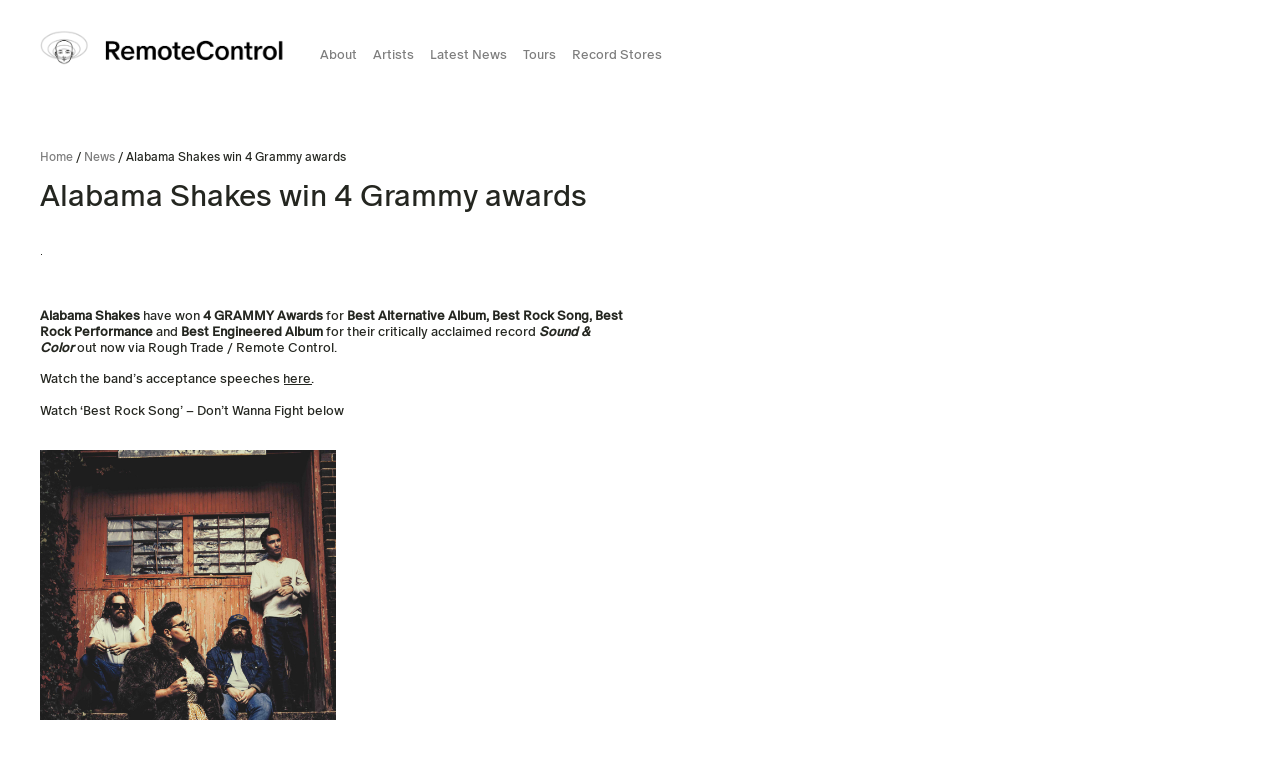

--- FILE ---
content_type: text/html; charset=UTF-8
request_url: https://remotecontrolrecords.com.au/alabama-shakes-win-4-grammy-awards/
body_size: 13664
content:
<!DOCTYPE html PUBLIC "-//W3C//DTD XHTML 1.0 Strict//EN" "http://www.w3.org/TR/xhtml1/DTD/xhtml1-strict.dtd">
<html xmlns="http://www.w3.org/1999/xhtml" lang="en-AU">
<head profile="http://gmpg.org/xfn/11"><style>img.lazy{min-height:1px}</style><link href="https://remotecontrolrecords.com.au/wp-content/plugins/w3-total-cache/pub/js/lazyload.min.js?x16607" as="script">
	<meta http-equiv="Content-Type" content="text/html; charset=UTF-8"/>
<script type="text/javascript">
/* <![CDATA[ */
var gform;gform||(document.addEventListener("gform_main_scripts_loaded",function(){gform.scriptsLoaded=!0}),document.addEventListener("gform/theme/scripts_loaded",function(){gform.themeScriptsLoaded=!0}),window.addEventListener("DOMContentLoaded",function(){gform.domLoaded=!0}),gform={domLoaded:!1,scriptsLoaded:!1,themeScriptsLoaded:!1,isFormEditor:()=>"function"==typeof InitializeEditor,callIfLoaded:function(o){return!(!gform.domLoaded||!gform.scriptsLoaded||!gform.themeScriptsLoaded&&!gform.isFormEditor()||(gform.isFormEditor()&&console.warn("The use of gform.initializeOnLoaded() is deprecated in the form editor context and will be removed in Gravity Forms 3.1."),o(),0))},initializeOnLoaded:function(o){gform.callIfLoaded(o)||(document.addEventListener("gform_main_scripts_loaded",()=>{gform.scriptsLoaded=!0,gform.callIfLoaded(o)}),document.addEventListener("gform/theme/scripts_loaded",()=>{gform.themeScriptsLoaded=!0,gform.callIfLoaded(o)}),window.addEventListener("DOMContentLoaded",()=>{gform.domLoaded=!0,gform.callIfLoaded(o)}))},hooks:{action:{},filter:{}},addAction:function(o,r,e,t){gform.addHook("action",o,r,e,t)},addFilter:function(o,r,e,t){gform.addHook("filter",o,r,e,t)},doAction:function(o){gform.doHook("action",o,arguments)},applyFilters:function(o){return gform.doHook("filter",o,arguments)},removeAction:function(o,r){gform.removeHook("action",o,r)},removeFilter:function(o,r,e){gform.removeHook("filter",o,r,e)},addHook:function(o,r,e,t,n){null==gform.hooks[o][r]&&(gform.hooks[o][r]=[]);var d=gform.hooks[o][r];null==n&&(n=r+"_"+d.length),gform.hooks[o][r].push({tag:n,callable:e,priority:t=null==t?10:t})},doHook:function(r,o,e){var t;if(e=Array.prototype.slice.call(e,1),null!=gform.hooks[r][o]&&((o=gform.hooks[r][o]).sort(function(o,r){return o.priority-r.priority}),o.forEach(function(o){"function"!=typeof(t=o.callable)&&(t=window[t]),"action"==r?t.apply(null,e):e[0]=t.apply(null,e)})),"filter"==r)return e[0]},removeHook:function(o,r,t,n){var e;null!=gform.hooks[o][r]&&(e=(e=gform.hooks[o][r]).filter(function(o,r,e){return!!(null!=n&&n!=o.tag||null!=t&&t!=o.priority)}),gform.hooks[o][r]=e)}});
/* ]]> */
</script>

	<meta name="viewport" content="width=device-width, initial-scale=1" />

	<title>Remote Control Records | Independent record label based in Australia | Alabama Shakes win 4 Grammy awards</title>

	<meta property="og:site_name" content="Remote Control Records | Independent record label based in Australia"/>
	<meta property="og:title" content="Remote Control Records | Independent record label based in Australia" />
	<meta name="description" content="Remote Control Records | Independent record label based in Australia"/>
	<meta property="og:description" content="Remote Control Records | Independent record label based in Australia"/>
	
	<meta name='robots' content='max-image-preview:large' />
	<style>img:is([sizes="auto" i], [sizes^="auto," i]) { contain-intrinsic-size: 3000px 1500px }</style>
	<link rel='dns-prefetch' href='//cdnjs.cloudflare.com' />
<link rel='dns-prefetch' href='//www.googletagmanager.com' />
<link rel="alternate" type="application/rss+xml" title="Remote Control Records &raquo; Alabama Shakes win 4 Grammy awards Comments Feed" href="https://remotecontrolrecords.com.au/alabama-shakes-win-4-grammy-awards/feed/" />
<script type="text/javascript">
/* <![CDATA[ */
window._wpemojiSettings = {"baseUrl":"https:\/\/s.w.org\/images\/core\/emoji\/16.0.1\/72x72\/","ext":".png","svgUrl":"https:\/\/s.w.org\/images\/core\/emoji\/16.0.1\/svg\/","svgExt":".svg","source":{"concatemoji":"https:\/\/remotecontrolrecords.com.au\/wp-includes\/js\/wp-emoji-release.min.js?ver=6.8.3"}};
/*! This file is auto-generated */
!function(s,n){var o,i,e;function c(e){try{var t={supportTests:e,timestamp:(new Date).valueOf()};sessionStorage.setItem(o,JSON.stringify(t))}catch(e){}}function p(e,t,n){e.clearRect(0,0,e.canvas.width,e.canvas.height),e.fillText(t,0,0);var t=new Uint32Array(e.getImageData(0,0,e.canvas.width,e.canvas.height).data),a=(e.clearRect(0,0,e.canvas.width,e.canvas.height),e.fillText(n,0,0),new Uint32Array(e.getImageData(0,0,e.canvas.width,e.canvas.height).data));return t.every(function(e,t){return e===a[t]})}function u(e,t){e.clearRect(0,0,e.canvas.width,e.canvas.height),e.fillText(t,0,0);for(var n=e.getImageData(16,16,1,1),a=0;a<n.data.length;a++)if(0!==n.data[a])return!1;return!0}function f(e,t,n,a){switch(t){case"flag":return n(e,"\ud83c\udff3\ufe0f\u200d\u26a7\ufe0f","\ud83c\udff3\ufe0f\u200b\u26a7\ufe0f")?!1:!n(e,"\ud83c\udde8\ud83c\uddf6","\ud83c\udde8\u200b\ud83c\uddf6")&&!n(e,"\ud83c\udff4\udb40\udc67\udb40\udc62\udb40\udc65\udb40\udc6e\udb40\udc67\udb40\udc7f","\ud83c\udff4\u200b\udb40\udc67\u200b\udb40\udc62\u200b\udb40\udc65\u200b\udb40\udc6e\u200b\udb40\udc67\u200b\udb40\udc7f");case"emoji":return!a(e,"\ud83e\udedf")}return!1}function g(e,t,n,a){var r="undefined"!=typeof WorkerGlobalScope&&self instanceof WorkerGlobalScope?new OffscreenCanvas(300,150):s.createElement("canvas"),o=r.getContext("2d",{willReadFrequently:!0}),i=(o.textBaseline="top",o.font="600 32px Arial",{});return e.forEach(function(e){i[e]=t(o,e,n,a)}),i}function t(e){var t=s.createElement("script");t.src=e,t.defer=!0,s.head.appendChild(t)}"undefined"!=typeof Promise&&(o="wpEmojiSettingsSupports",i=["flag","emoji"],n.supports={everything:!0,everythingExceptFlag:!0},e=new Promise(function(e){s.addEventListener("DOMContentLoaded",e,{once:!0})}),new Promise(function(t){var n=function(){try{var e=JSON.parse(sessionStorage.getItem(o));if("object"==typeof e&&"number"==typeof e.timestamp&&(new Date).valueOf()<e.timestamp+604800&&"object"==typeof e.supportTests)return e.supportTests}catch(e){}return null}();if(!n){if("undefined"!=typeof Worker&&"undefined"!=typeof OffscreenCanvas&&"undefined"!=typeof URL&&URL.createObjectURL&&"undefined"!=typeof Blob)try{var e="postMessage("+g.toString()+"("+[JSON.stringify(i),f.toString(),p.toString(),u.toString()].join(",")+"));",a=new Blob([e],{type:"text/javascript"}),r=new Worker(URL.createObjectURL(a),{name:"wpTestEmojiSupports"});return void(r.onmessage=function(e){c(n=e.data),r.terminate(),t(n)})}catch(e){}c(n=g(i,f,p,u))}t(n)}).then(function(e){for(var t in e)n.supports[t]=e[t],n.supports.everything=n.supports.everything&&n.supports[t],"flag"!==t&&(n.supports.everythingExceptFlag=n.supports.everythingExceptFlag&&n.supports[t]);n.supports.everythingExceptFlag=n.supports.everythingExceptFlag&&!n.supports.flag,n.DOMReady=!1,n.readyCallback=function(){n.DOMReady=!0}}).then(function(){return e}).then(function(){var e;n.supports.everything||(n.readyCallback(),(e=n.source||{}).concatemoji?t(e.concatemoji):e.wpemoji&&e.twemoji&&(t(e.twemoji),t(e.wpemoji)))}))}((window,document),window._wpemojiSettings);
/* ]]> */
</script>
<style id='wp-emoji-styles-inline-css' type='text/css'>

	img.wp-smiley, img.emoji {
		display: inline !important;
		border: none !important;
		box-shadow: none !important;
		height: 1em !important;
		width: 1em !important;
		margin: 0 0.07em !important;
		vertical-align: -0.1em !important;
		background: none !important;
		padding: 0 !important;
	}
</style>
<link rel='stylesheet' id='wp-block-library-css' href='https://remotecontrolrecords.com.au/wp-includes/css/dist/block-library/style.min.css?x16607&amp;ver=6.8.3' type='text/css' media='all' />
<style id='classic-theme-styles-inline-css' type='text/css'>
/*! This file is auto-generated */
.wp-block-button__link{color:#fff;background-color:#32373c;border-radius:9999px;box-shadow:none;text-decoration:none;padding:calc(.667em + 2px) calc(1.333em + 2px);font-size:1.125em}.wp-block-file__button{background:#32373c;color:#fff;text-decoration:none}
</style>
<style id='global-styles-inline-css' type='text/css'>
:root{--wp--preset--aspect-ratio--square: 1;--wp--preset--aspect-ratio--4-3: 4/3;--wp--preset--aspect-ratio--3-4: 3/4;--wp--preset--aspect-ratio--3-2: 3/2;--wp--preset--aspect-ratio--2-3: 2/3;--wp--preset--aspect-ratio--16-9: 16/9;--wp--preset--aspect-ratio--9-16: 9/16;--wp--preset--color--black: #000000;--wp--preset--color--cyan-bluish-gray: #abb8c3;--wp--preset--color--white: #ffffff;--wp--preset--color--pale-pink: #f78da7;--wp--preset--color--vivid-red: #cf2e2e;--wp--preset--color--luminous-vivid-orange: #ff6900;--wp--preset--color--luminous-vivid-amber: #fcb900;--wp--preset--color--light-green-cyan: #7bdcb5;--wp--preset--color--vivid-green-cyan: #00d084;--wp--preset--color--pale-cyan-blue: #8ed1fc;--wp--preset--color--vivid-cyan-blue: #0693e3;--wp--preset--color--vivid-purple: #9b51e0;--wp--preset--gradient--vivid-cyan-blue-to-vivid-purple: linear-gradient(135deg,rgba(6,147,227,1) 0%,rgb(155,81,224) 100%);--wp--preset--gradient--light-green-cyan-to-vivid-green-cyan: linear-gradient(135deg,rgb(122,220,180) 0%,rgb(0,208,130) 100%);--wp--preset--gradient--luminous-vivid-amber-to-luminous-vivid-orange: linear-gradient(135deg,rgba(252,185,0,1) 0%,rgba(255,105,0,1) 100%);--wp--preset--gradient--luminous-vivid-orange-to-vivid-red: linear-gradient(135deg,rgba(255,105,0,1) 0%,rgb(207,46,46) 100%);--wp--preset--gradient--very-light-gray-to-cyan-bluish-gray: linear-gradient(135deg,rgb(238,238,238) 0%,rgb(169,184,195) 100%);--wp--preset--gradient--cool-to-warm-spectrum: linear-gradient(135deg,rgb(74,234,220) 0%,rgb(151,120,209) 20%,rgb(207,42,186) 40%,rgb(238,44,130) 60%,rgb(251,105,98) 80%,rgb(254,248,76) 100%);--wp--preset--gradient--blush-light-purple: linear-gradient(135deg,rgb(255,206,236) 0%,rgb(152,150,240) 100%);--wp--preset--gradient--blush-bordeaux: linear-gradient(135deg,rgb(254,205,165) 0%,rgb(254,45,45) 50%,rgb(107,0,62) 100%);--wp--preset--gradient--luminous-dusk: linear-gradient(135deg,rgb(255,203,112) 0%,rgb(199,81,192) 50%,rgb(65,88,208) 100%);--wp--preset--gradient--pale-ocean: linear-gradient(135deg,rgb(255,245,203) 0%,rgb(182,227,212) 50%,rgb(51,167,181) 100%);--wp--preset--gradient--electric-grass: linear-gradient(135deg,rgb(202,248,128) 0%,rgb(113,206,126) 100%);--wp--preset--gradient--midnight: linear-gradient(135deg,rgb(2,3,129) 0%,rgb(40,116,252) 100%);--wp--preset--font-size--small: 13px;--wp--preset--font-size--medium: 20px;--wp--preset--font-size--large: 36px;--wp--preset--font-size--x-large: 42px;--wp--preset--spacing--20: 0.44rem;--wp--preset--spacing--30: 0.67rem;--wp--preset--spacing--40: 1rem;--wp--preset--spacing--50: 1.5rem;--wp--preset--spacing--60: 2.25rem;--wp--preset--spacing--70: 3.38rem;--wp--preset--spacing--80: 5.06rem;--wp--preset--shadow--natural: 6px 6px 9px rgba(0, 0, 0, 0.2);--wp--preset--shadow--deep: 12px 12px 50px rgba(0, 0, 0, 0.4);--wp--preset--shadow--sharp: 6px 6px 0px rgba(0, 0, 0, 0.2);--wp--preset--shadow--outlined: 6px 6px 0px -3px rgba(255, 255, 255, 1), 6px 6px rgba(0, 0, 0, 1);--wp--preset--shadow--crisp: 6px 6px 0px rgba(0, 0, 0, 1);}:where(.is-layout-flex){gap: 0.5em;}:where(.is-layout-grid){gap: 0.5em;}body .is-layout-flex{display: flex;}.is-layout-flex{flex-wrap: wrap;align-items: center;}.is-layout-flex > :is(*, div){margin: 0;}body .is-layout-grid{display: grid;}.is-layout-grid > :is(*, div){margin: 0;}:where(.wp-block-columns.is-layout-flex){gap: 2em;}:where(.wp-block-columns.is-layout-grid){gap: 2em;}:where(.wp-block-post-template.is-layout-flex){gap: 1.25em;}:where(.wp-block-post-template.is-layout-grid){gap: 1.25em;}.has-black-color{color: var(--wp--preset--color--black) !important;}.has-cyan-bluish-gray-color{color: var(--wp--preset--color--cyan-bluish-gray) !important;}.has-white-color{color: var(--wp--preset--color--white) !important;}.has-pale-pink-color{color: var(--wp--preset--color--pale-pink) !important;}.has-vivid-red-color{color: var(--wp--preset--color--vivid-red) !important;}.has-luminous-vivid-orange-color{color: var(--wp--preset--color--luminous-vivid-orange) !important;}.has-luminous-vivid-amber-color{color: var(--wp--preset--color--luminous-vivid-amber) !important;}.has-light-green-cyan-color{color: var(--wp--preset--color--light-green-cyan) !important;}.has-vivid-green-cyan-color{color: var(--wp--preset--color--vivid-green-cyan) !important;}.has-pale-cyan-blue-color{color: var(--wp--preset--color--pale-cyan-blue) !important;}.has-vivid-cyan-blue-color{color: var(--wp--preset--color--vivid-cyan-blue) !important;}.has-vivid-purple-color{color: var(--wp--preset--color--vivid-purple) !important;}.has-black-background-color{background-color: var(--wp--preset--color--black) !important;}.has-cyan-bluish-gray-background-color{background-color: var(--wp--preset--color--cyan-bluish-gray) !important;}.has-white-background-color{background-color: var(--wp--preset--color--white) !important;}.has-pale-pink-background-color{background-color: var(--wp--preset--color--pale-pink) !important;}.has-vivid-red-background-color{background-color: var(--wp--preset--color--vivid-red) !important;}.has-luminous-vivid-orange-background-color{background-color: var(--wp--preset--color--luminous-vivid-orange) !important;}.has-luminous-vivid-amber-background-color{background-color: var(--wp--preset--color--luminous-vivid-amber) !important;}.has-light-green-cyan-background-color{background-color: var(--wp--preset--color--light-green-cyan) !important;}.has-vivid-green-cyan-background-color{background-color: var(--wp--preset--color--vivid-green-cyan) !important;}.has-pale-cyan-blue-background-color{background-color: var(--wp--preset--color--pale-cyan-blue) !important;}.has-vivid-cyan-blue-background-color{background-color: var(--wp--preset--color--vivid-cyan-blue) !important;}.has-vivid-purple-background-color{background-color: var(--wp--preset--color--vivid-purple) !important;}.has-black-border-color{border-color: var(--wp--preset--color--black) !important;}.has-cyan-bluish-gray-border-color{border-color: var(--wp--preset--color--cyan-bluish-gray) !important;}.has-white-border-color{border-color: var(--wp--preset--color--white) !important;}.has-pale-pink-border-color{border-color: var(--wp--preset--color--pale-pink) !important;}.has-vivid-red-border-color{border-color: var(--wp--preset--color--vivid-red) !important;}.has-luminous-vivid-orange-border-color{border-color: var(--wp--preset--color--luminous-vivid-orange) !important;}.has-luminous-vivid-amber-border-color{border-color: var(--wp--preset--color--luminous-vivid-amber) !important;}.has-light-green-cyan-border-color{border-color: var(--wp--preset--color--light-green-cyan) !important;}.has-vivid-green-cyan-border-color{border-color: var(--wp--preset--color--vivid-green-cyan) !important;}.has-pale-cyan-blue-border-color{border-color: var(--wp--preset--color--pale-cyan-blue) !important;}.has-vivid-cyan-blue-border-color{border-color: var(--wp--preset--color--vivid-cyan-blue) !important;}.has-vivid-purple-border-color{border-color: var(--wp--preset--color--vivid-purple) !important;}.has-vivid-cyan-blue-to-vivid-purple-gradient-background{background: var(--wp--preset--gradient--vivid-cyan-blue-to-vivid-purple) !important;}.has-light-green-cyan-to-vivid-green-cyan-gradient-background{background: var(--wp--preset--gradient--light-green-cyan-to-vivid-green-cyan) !important;}.has-luminous-vivid-amber-to-luminous-vivid-orange-gradient-background{background: var(--wp--preset--gradient--luminous-vivid-amber-to-luminous-vivid-orange) !important;}.has-luminous-vivid-orange-to-vivid-red-gradient-background{background: var(--wp--preset--gradient--luminous-vivid-orange-to-vivid-red) !important;}.has-very-light-gray-to-cyan-bluish-gray-gradient-background{background: var(--wp--preset--gradient--very-light-gray-to-cyan-bluish-gray) !important;}.has-cool-to-warm-spectrum-gradient-background{background: var(--wp--preset--gradient--cool-to-warm-spectrum) !important;}.has-blush-light-purple-gradient-background{background: var(--wp--preset--gradient--blush-light-purple) !important;}.has-blush-bordeaux-gradient-background{background: var(--wp--preset--gradient--blush-bordeaux) !important;}.has-luminous-dusk-gradient-background{background: var(--wp--preset--gradient--luminous-dusk) !important;}.has-pale-ocean-gradient-background{background: var(--wp--preset--gradient--pale-ocean) !important;}.has-electric-grass-gradient-background{background: var(--wp--preset--gradient--electric-grass) !important;}.has-midnight-gradient-background{background: var(--wp--preset--gradient--midnight) !important;}.has-small-font-size{font-size: var(--wp--preset--font-size--small) !important;}.has-medium-font-size{font-size: var(--wp--preset--font-size--medium) !important;}.has-large-font-size{font-size: var(--wp--preset--font-size--large) !important;}.has-x-large-font-size{font-size: var(--wp--preset--font-size--x-large) !important;}
:where(.wp-block-post-template.is-layout-flex){gap: 1.25em;}:where(.wp-block-post-template.is-layout-grid){gap: 1.25em;}
:where(.wp-block-columns.is-layout-flex){gap: 2em;}:where(.wp-block-columns.is-layout-grid){gap: 2em;}
:root :where(.wp-block-pullquote){font-size: 1.5em;line-height: 1.6;}
</style>
<link rel='stylesheet' id='wpsl-styles-css' href='https://remotecontrolrecords.com.au/wp-content/plugins/wp-store-locator/css/styles.min.css?x16607&amp;ver=2.2.260' type='text/css' media='all' />
<link rel='stylesheet' id='parent-style-css' href='https://remotecontrolrecords.com.au/wp-content/themes/remotecontrol/style.css?x16607&amp;ver=1.3.6' type='text/css' media='all' />
<script type="text/javascript" src="https://remotecontrolrecords.com.au/wp-includes/js/jquery/jquery.min.js?x16607&amp;ver=3.7.1" id="jquery-core-js"></script>
<script type="text/javascript" src="https://remotecontrolrecords.com.au/wp-includes/js/jquery/jquery-migrate.min.js?x16607&amp;ver=3.4.1" id="jquery-migrate-js"></script>
<script type="text/javascript" src="//cdnjs.cloudflare.com/ajax/libs/jquery-easing/1.4.1/jquery.easing.min.js?ver=1.3.6" id="easing-js"></script>
<link rel="https://api.w.org/" href="https://remotecontrolrecords.com.au/wp-json/" /><link rel="alternate" title="JSON" type="application/json" href="https://remotecontrolrecords.com.au/wp-json/wp/v2/posts/659" /><link rel="EditURI" type="application/rsd+xml" title="RSD" href="https://remotecontrolrecords.com.au/xmlrpc.php?rsd" />
<meta name="generator" content="WordPress 6.8.3" />
<link rel="canonical" href="https://remotecontrolrecords.com.au/alabama-shakes-win-4-grammy-awards/" />
<link rel='shortlink' href='https://remotecontrolrecords.com.au/?p=659' />
<link rel="alternate" title="oEmbed (JSON)" type="application/json+oembed" href="https://remotecontrolrecords.com.au/wp-json/oembed/1.0/embed?url=https%3A%2F%2Fremotecontrolrecords.com.au%2Falabama-shakes-win-4-grammy-awards%2F" />
<link rel="alternate" title="oEmbed (XML)" type="text/xml+oembed" href="https://remotecontrolrecords.com.au/wp-json/oembed/1.0/embed?url=https%3A%2F%2Fremotecontrolrecords.com.au%2Falabama-shakes-win-4-grammy-awards%2F&#038;format=xml" />
<meta name="generator" content="Site Kit by Google 1.162.0" /><script type="text/javascript">
	window._wp_rp_static_base_url = 'https://wprp.sovrn.com/static/';
	window._wp_rp_wp_ajax_url = "https://remotecontrolrecords.com.au/wp-admin/admin-ajax.php";
	window._wp_rp_plugin_version = '3.6.4';
	window._wp_rp_post_id = '659';
	window._wp_rp_num_rel_posts = '3';
	window._wp_rp_thumbnails = true;
	window._wp_rp_post_title = 'Alabama+Shakes+win+4+Grammy+awards';
	window._wp_rp_post_tags = [];
	window._wp_rp_promoted_content = true;
</script>
<link rel="icon" href="https://remotecontrolrecords.com.au/wp-content/uploads/2025/04/cropped-cropped-RC_BabyHead-crop-32x32.png?x16607" sizes="32x32" />
<link rel="icon" href="https://remotecontrolrecords.com.au/wp-content/uploads/2025/04/cropped-cropped-RC_BabyHead-crop-192x192.png?x16607" sizes="192x192" />
<link rel="apple-touch-icon" href="https://remotecontrolrecords.com.au/wp-content/uploads/2025/04/cropped-cropped-RC_BabyHead-crop-180x180.png?x16607" />
<meta name="msapplication-TileImage" content="https://remotecontrolrecords.com.au/wp-content/uploads/2025/04/cropped-cropped-RC_BabyHead-crop-270x270.png" />
		<style type="text/css" id="wp-custom-css">
			.ff-stream {
	max-height: 500px;
	overflow-y: scroll;
}
.ff-stream[data-size="tiny"] {
    min-width: 265px !important;
}
[data-size="tiny"] .ff-stream-wrapper {
    margin: 0 0px;
}		</style>
			<script> (function(){var s = document.createElement('script'); s.src = 'https://display.ecal.net/v2/widget.js'+ '?t=' + Date.now(); document.getElementsByTagName('head')[0].appendChild(s); })(); </script>
</head>
<body class="wp-singular post-template-default single single-post postid-659 single-format-standard wp-theme-remotecontrol alabama-shakes-win-4-grammy-awards">
	<img class="lazy" id="svgloader" src="data:image/svg+xml,%3Csvg%20xmlns='http://www.w3.org/2000/svg'%20viewBox='0%200%201%201'%3E%3C/svg%3E" data-src="https://remotecontrolrecords.com.au/wp-content/themes/remotecontrol/img/RC_Loading.gif?x16607"/>
	
	<div id="site-header">
		<div class="container">
			
			
			<div class="wrap">
				
				<a href="https://remotecontrolrecords.com.au" class="logo"><img class="lazy" src="data:image/svg+xml,%3Csvg%20xmlns='http://www.w3.org/2000/svg'%20viewBox='0%200%201%201'%3E%3C/svg%3E" data-src="https://remotecontrolrecords.com.au/wp-content/themes/remotecontrol/img/RemoteControl_FullLogo.png?x16607" /></a>
				
				<ul id="main-menu" class="navbar-nav desktop-menu">
					<li class="menu-item"><a href="https://remotecontrolrecords.com.au/about/" aria-current="page">About</a></li>
					<li><a href="https://remotecontrolrecords.com.au/artists">Artists</a> <span class="artist-filter"><a href="#current" class="active">Current</a> / <a href="#featured">Alumni</a> </span></li>
					<li><a href="https://remotecontrolrecords.com.au/news">Latest News</a></li>
					<li class="menu-item"><a href="https://remotecontrolrecords.com.au/tours/">Tours</a></li>
					<li class="menu-item"><a href="https://remotecontrolrecords.com.au/indie-record-stores/">Record Stores</a></li>
				</ul>				
				
			</div>
			
			
			
			<div id="menu" class="mobile-only">
				<ul id="mobile-menu" class="navbar-nav sidebar-menu"><li id="menu-item-31" class="menu-item menu-item-type-post_type menu-item-object-page menu-item-31"><a href="https://remotecontrolrecords.com.au/about/">About</a></li>
<li id="menu-item-180" class="menu-item menu-item-type-post_type menu-item-object-page menu-item-180"><a href="https://remotecontrolrecords.com.au/artists/">Artists</a></li>
<li id="menu-item-39" class="menu-item menu-item-type-post_type menu-item-object-page current_page_parent menu-item-39"><a href="https://remotecontrolrecords.com.au/news/">Latest News</a></li>
<li id="menu-item-183" class="menu-item menu-item-type-post_type menu-item-object-page menu-item-183"><a href="https://remotecontrolrecords.com.au/tours/">Tours</a></li>
<li id="menu-item-21669" class="menu-item menu-item-type-post_type menu-item-object-page menu-item-21669"><a href="https://remotecontrolrecords.com.au/indie-record-stores/">Record Stores</a></li>
</ul>			</div>
			<span id="menu-button" class="mobile-only">
				<span></span>
				<span></span>
				<span></span>
			</span>
			
			
		
		</div>
		
	</div>

	<div id="wrapper"><div id="page-intro">
	<div class="container container-narrow">
		<p class="breadcrumb"><a href="https://remotecontrolrecords.com.au">Home</a> / <a href="https://remotecontrolrecords.com.au/news/">News</a> / Alabama Shakes win 4 Grammy awards</p>
	</div>
</div>
<div id="page-header">
	<div class="container">
		
		<h1 class="h2">Alabama Shakes win 4 Grammy awards</h1>
	</div>
</div>
		<div class="full-row">
		<div class="container">
			<div class="row">
				<div class="col-lg-6 col-sm-12 post-copy">
										
					<p><a href="http://remotecontrolrecords.com.au/wordpress/wp-content/uploads/2016/02/AB-Grammy-Credit-Danny-Clinch.jpg?x16607"> </a></p>
<p>&nbsp;</p>
<p><strong><span class="il">Alabama</span> <span class="il">Shakes</span></strong> have won <strong>4 GRAMMY Awards</strong> for <strong>Best Alternative Album, Best Rock Song, Best Rock Performance</strong> and<strong> Best Engineered Album </strong>for their critically acclaimed record <em><strong>Sound &amp; Color </strong></em>out now via Rough Trade / Remote Control.</p>
<p>Watch the band&#8217;s acceptance speeches <a href="http://www.grammy.com/artist/alabama-shakes/videos" target="_blank">here</a>.</p>
<p>Watch &#8216;Best Rock Song&#8217; &#8211; Don&#8217;t Wanna Fight below</p>
<img src="data:image/svg+xml,%3Csvg%20xmlns='http://www.w3.org/2000/svg'%20viewBox='0%200%201%201'%3E%3C/svg%3E" data-src="https://remotecontrolrecords.com.au/wp-content/uploads/2016/05/New-Shakes-Shot-1067x1600.jpg?x16607" class="feature-image lazy" /><div class="artist-deets"><p><a href="https://remotecontrolrecords.com.au/artists/alabama-shakes/">Alabama Shakes</a	></p><ul><li><a href="http://www.alabamashakes.com" target="_blank">Artist Website</a></li><li><a href="https://www.facebook.com/theAlabamaShakes/" target="_blank">Facebook</a></li><li><a href="https://twitter.com/alabama_shakes" target="_blank">Twitter</a></li><li><a href="https://instagram.com/alabama_shakes" target="_blank">Instagram</a></li><li><a href="https://www.youtube.com/channel/UCkDw4xg86Jlph29KqQw_Xhw" target="_blank">YouTube</a></li><li><a href="https://open.spotify.com/artist/16GcWuvvybAoaHr0NqT8Eh" target="_blank">Spotify</a></li><li><a href="https://itun.es/au/8GQTD" target="_blank">iTunes</a></li></ul></div>					
				</div>
				<div class="col-lg-6 col-sm-12 post-images">
					<img fetchpriority="high" decoding="async" class="aligncenter size-medium wp-image-14050 lazy" src="data:image/svg+xml,%3Csvg%20xmlns='http://www.w3.org/2000/svg'%20viewBox='0%200%20440%20330'%3E%3C/svg%3E" data-src="http://remotecontrolrecords.com.au/wordpress/wp-content/uploads/2016/02/AB-Grammy-Credit-Danny-Clinch-440x330.jpg?x16607" alt="AB Grammy Credit Danny Clinch" width="440" height="330" /><div class="wp-embed-aspect-16-9"><div class="wp-block-embed__wrapper"><iframe src="https://www.youtube.com/embed/x-5OX7CO26c" width="560" height="315" frameborder="0" allowfullscreen="allowfullscreen"></iframe></div></figure>				</div>
			</div>
		</div>
	</div>
	
	<div class="full-row related-content">
		<div class="container">
			<div class="row">
				
				
				<div class="col-lg-3 col-sm-12">
					<h2>Related Articles</h2>
										<div class="news-post">
						<p class="post-date">17 October 2025</p>
						<a href="https://remotecontrolrecords.com.au/out-now-carla-geneve-dont-be-afraid/" class="no-line"><img width="840" height="560" src="data:image/svg+xml,%3Csvg%20xmlns='http://www.w3.org/2000/svg'%20viewBox='0%200%20840%20560'%3E%3C/svg%3E" data-src="https://remotecontrolrecords.com.au/wp-content/uploads/2025/10/unnamed-1-1.jpg?x16607" class="attachment-post size-post wp-post-image lazy" alt="" decoding="async" /></a>						<p>Out now: Carla Geneve &#8211; Don&#8217;t Be Afraid<br/><a href="https://remotecontrolrecords.com.au/out-now-carla-geneve-dont-be-afraid/">Learn More</a></p>
					</div> 
										<div class="news-post">
						<p class="post-date">14 August 2025</p>
						<a href="https://remotecontrolrecords.com.au/out-now-the-mountain-goats-the-sunset-tree-20th-anniversary-edition/" class="no-line"><img width="800" height="674" src="data:image/svg+xml,%3Csvg%20xmlns='http://www.w3.org/2000/svg'%20viewBox='0%200%20800%20674'%3E%3C/svg%3E" data-src="https://remotecontrolrecords.com.au/wp-content/uploads/2025/08/the-mountain-goats.jpeg?x16607" class="attachment-post size-post wp-post-image lazy" alt="" decoding="async" /></a>						<p>Out Now: The Mountain Goats &#8211; The Sunset Tree (20th Anniversary Edition)<br/><a href="https://remotecontrolrecords.com.au/out-now-the-mountain-goats-the-sunset-tree-20th-anniversary-edition/">Learn More</a></p>
					</div> 
										<div class="news-post">
						<p class="post-date">13 June 2025</p>
						<a href="https://remotecontrolrecords.com.au/watch-kim-gordon-bye-bye-25/" class="no-line"><img width="1200" height="675" src="data:image/svg+xml,%3Csvg%20xmlns='http://www.w3.org/2000/svg'%20viewBox='0%200%201200%20675'%3E%3C/svg%3E" data-src="https://remotecontrolrecords.com.au/wp-content/uploads/2025/06/Kim-Gordon-BYE-BYE-25-credit-Vice-Cooler.jpg?x16607" class="attachment-post size-post wp-post-image lazy" alt="" decoding="async" /></a>						<p>Watch: Kim Gordon &#8211; &#8216;BYE BYE 25!&#8217;<br/><a href="https://remotecontrolrecords.com.au/watch-kim-gordon-bye-bye-25/">Learn More</a></p>
					</div> 
										<div class="news-post">
						<p class="post-date">7 March 2025</p>
						<a href="https://remotecontrolrecords.com.au/introducing-my-new-band-believe/" class="no-line"><img width="1200" height="850" src="data:image/svg+xml,%3Csvg%20xmlns='http://www.w3.org/2000/svg'%20viewBox='0%200%201200%20850'%3E%3C/svg%3E" data-src="https://remotecontrolrecords.com.au/wp-content/uploads/2025/03/Cameron-Picton-e1744865129589.jpeg?x16607" class="attachment-post size-post wp-post-image lazy" alt="" decoding="async" /></a>						<p>Introducing &#8211; My New Band Believe<br/><a href="https://remotecontrolrecords.com.au/introducing-my-new-band-believe/">Learn More</a></p>
					</div> 
										<div class="news-post">
						<p class="post-date">28 February 2025</p>
						<a href="https://remotecontrolrecords.com.au/announced-jenny-hval-iris-silver-mist-to-be-a-rose/" class="no-line"><img width="1200" height="870" src="data:image/svg+xml,%3Csvg%20xmlns='http://www.w3.org/2000/svg'%20viewBox='0%200%201200%20870'%3E%3C/svg%3E" data-src="https://remotecontrolrecords.com.au/wp-content/uploads/2025/02/To-Be-A-Rose-Announce-Photo-by-Jenny-Berger-Myhre-e1740550768221.jpg?x16607" class="attachment-post size-post wp-post-image lazy" alt="" decoding="async" /></a>						<p>Announced: Jenny Hval &#8211; Iris Silver Mist + &#8216;To be a rose&#8217;<br/><a href="https://remotecontrolrecords.com.au/announced-jenny-hval-iris-silver-mist-to-be-a-rose/">Learn More</a></p>
					</div> 
										<div class="news-post">
						<p class="post-date">21 July 2022</p>
						<a href="https://remotecontrolrecords.com.au/lucy-dacus-covers-believe-reworks-partner-in-crime-for-spotify-singles/" class="no-line"><img width="1067" height="1600" src="data:image/svg+xml,%3Csvg%20xmlns='http://www.w3.org/2000/svg'%20viewBox='0%200%201067%201600'%3E%3C/svg%3E" data-src="https://remotecontrolrecords.com.au/wp-content/uploads/2022/07/20210224_MatadorRecords_LucyDacus_EbruYildiz_12_12-1067x1600.jpg?x16607" class="attachment-post size-post wp-post-image lazy" alt="" decoding="async" /></a>						<p>Lucy Dacus covers &#8216;Believe&#8217; &#038; reworks &#8216;Partner in Crime&#8217; for Spotify Singles<br/><a href="https://remotecontrolrecords.com.au/lucy-dacus-covers-believe-reworks-partner-in-crime-for-spotify-singles/">Learn More</a></p>
					</div> 
										<div class="news-post">
						<p class="post-date">13 June 2022</p>
						<a href="https://remotecontrolrecords.com.au/listen-bobby-womack-ft-lana-del-rey-dayglo-reflection-orchestral-version/" class="no-line"><img width="1200" height="625" src="data:image/svg+xml,%3Csvg%20xmlns='http://www.w3.org/2000/svg'%20viewBox='0%200%201200%20625'%3E%3C/svg%3E" data-src="https://remotecontrolrecords.com.au/wp-content/uploads/2022/06/Bobby-Womack-and-Lana-Del-Rey_Dayglo-RefelctionOrchestral-Version_Press-Shot.jpg?x16607" class="attachment-post size-post wp-post-image lazy" alt="" decoding="async" /></a>						<p>Listen: Bobby Womack ft. Lana Del Rey &#8216;Dayglo Reflection (Orchestral version)&#8217;<br/><a href="https://remotecontrolrecords.com.au/listen-bobby-womack-ft-lana-del-rey-dayglo-reflection-orchestral-version/">Learn More</a></p>
					</div> 
										<div class="news-post">
						<p class="post-date">14 April 2022</p>
						<a href="https://remotecontrolrecords.com.au/announced-black-cab-rotslers-rules-superheroes/" class="no-line"><img width="1000" height="751" src="data:image/svg+xml,%3Csvg%20xmlns='http://www.w3.org/2000/svg'%20viewBox='0%200%201000%20751'%3E%3C/svg%3E" data-src="https://remotecontrolrecords.com.au/wp-content/uploads/2022/04/Black-Cab-by-Nick-Delaney.jpg?x16607" class="attachment-post size-post wp-post-image lazy" alt="" decoding="async" /></a>						<p>Announced: Black Cab &#8211; Rotsler&#8217;s Rules + &#8216;Superheroes&#8217;<br/><a href="https://remotecontrolrecords.com.au/announced-black-cab-rotslers-rules-superheroes/">Learn More</a></p>
					</div> 
									</div>
				<div class="col-lg-3 col-sm-12">&nbsp;</div>
	
	
	
	
						<div class="col-lg-4 col-sm-12 sticky">
					<h2>Alabama Shakes Articles</h2>
					
											<div class="news-post">
							<p class="post-date">29 October 2021</p>
							<a href="https://remotecontrolrecords.com.au/alabama-shakes-release-deluxe-sound-color-reissue/" class="no-line"><img width="1200" height="675" src="data:image/svg+xml,%3Csvg%20xmlns='http://www.w3.org/2000/svg'%20viewBox='0%200%201200%20675'%3E%3C/svg%3E" data-src="https://remotecontrolrecords.com.au/wp-content/uploads/2021/10/1-e1635397213151-1200x675.jpg?x16607" class="attachment-post size-post wp-post-image lazy" alt="" decoding="async" /></a>							<p>Alabama Shakes release deluxe Sound &#038; Color reissue<br/><a href="https://remotecontrolrecords.com.au/alabama-shakes-release-deluxe-sound-color-reissue/">Learn More</a></p>
						</div> 
											<div class="news-post">
							<p class="post-date">12 June 2015</p>
							<a href="https://remotecontrolrecords.com.au/alabama-shakes-perform-on-fallon/" class="no-line"><img width="1067" height="1600" src="data:image/svg+xml,%3Csvg%20xmlns='http://www.w3.org/2000/svg'%20viewBox='0%200%201067%201600'%3E%3C/svg%3E" data-src="https://remotecontrolrecords.com.au/wp-content/uploads/2016/05/New-Shakes-Shot-1067x1600.jpg?x16607" class="attachment-post size-post wp-post-image lazy" alt="" decoding="async" /></a>							<p>Alabama Shakes perform on Fallon<br/><a href="https://remotecontrolrecords.com.au/alabama-shakes-perform-on-fallon/">Learn More</a></p>
						</div> 
											<div class="news-post">
							<p class="post-date">17 April 2015</p>
														<p>Alabama Shakes&#8217; &#8216;Sound &#038; Color&#8217; out now!<br/><a href="https://remotecontrolrecords.com.au/alabama-shakes-sound-color-out-now/">Learn More</a></p>
						</div> 
											<div class="news-post">
							<p class="post-date">20 March 2015</p>
														<p>Alabama Shakes release video for &#8216;Future People&#8217;<br/><a href="https://remotecontrolrecords.com.au/alabama-shakes-release-video-for-future-people/">Learn More</a></p>
						</div> 
									</div>
				
	
	</div>
		</div>
	</div>
		
	</div>
<div id="footer">
	<div class="full-row footer-top">
		<div class="container">
			<div class="row">
				<div id="text-2" class="widget col-lg-8 col-sm-12 widget_text"><h5 class="widget-title">Contact</h5>			<div class="textwidget"><p><a href="mailto:info@remotecontrolrecords.com.au">info@remotecontrolrecords.com.au</a><br />
<a href="/privacy-policy/">Privacy Policy</a></p>
</div>
		</div><div id="text-3" class="widget col-lg-8 col-sm-12 widget_text"><h5 class="widget-title">Socials</h5>			<div class="textwidget"><ul>
<li><a href="https://www.facebook.com/remotecontrolrecords" target="_blank" rel="noopener">Facebook</a></li>
<li><a href="https://www.instagram.com/remotecontrolrecords/" target="_blank" rel="noopener">Instagram</a></li>
<li><a href="https://www.youtube.com/user/remotecontrolrecords" target="_blank" rel="noopener">YouTube</a></li>
<li><a href="#https://open.spotify.com/user/remotecontrolrecords?si=SdYY4YjKQXG2bohnmYeq5A&amp;nd=1&amp;dlsi=aa18efe6842547c8" target="_blank" rel="noopener">Spotify</a></li>
</ul>
</div>
		</div><div id="gform_widget-2" class="widget col-lg-8 col-sm-12 gform_widget"><h5 class="widget-title">Subscribe</h5><script type="text/javascript" src="https://remotecontrolrecords.com.au/wp-includes/js/dist/dom-ready.min.js?x16607&amp;ver=f77871ff7694fffea381" id="wp-dom-ready-js"></script>
<script type="text/javascript" src="https://remotecontrolrecords.com.au/wp-includes/js/dist/hooks.min.js?x16607&amp;ver=4d63a3d491d11ffd8ac6" id="wp-hooks-js"></script>
<script type="text/javascript" src="https://remotecontrolrecords.com.au/wp-includes/js/dist/i18n.min.js?x16607&amp;ver=5e580eb46a90c2b997e6" id="wp-i18n-js"></script>
<script type="text/javascript" id="wp-i18n-js-after">
/* <![CDATA[ */
wp.i18n.setLocaleData( { 'text direction\u0004ltr': [ 'ltr' ] } );
/* ]]> */
</script>
<script type="text/javascript" id="wp-a11y-js-translations">
/* <![CDATA[ */
( function( domain, translations ) {
	var localeData = translations.locale_data[ domain ] || translations.locale_data.messages;
	localeData[""].domain = domain;
	wp.i18n.setLocaleData( localeData, domain );
} )( "default", {"translation-revision-date":"2025-12-25 14:07:15+0000","generator":"GlotPress\/4.0.3","domain":"messages","locale_data":{"messages":{"":{"domain":"messages","plural-forms":"nplurals=2; plural=n != 1;","lang":"en_AU"},"Notifications":["Notifications"]}},"comment":{"reference":"wp-includes\/js\/dist\/a11y.js"}} );
/* ]]> */
</script>
<script type="text/javascript" src="https://remotecontrolrecords.com.au/wp-includes/js/dist/a11y.min.js?x16607&amp;ver=3156534cc54473497e14" id="wp-a11y-js"></script>
<script type="text/javascript" defer='defer' src="https://remotecontrolrecords.com.au/wp-content/plugins/gravityforms/js/jquery.json.min.js?x16607&amp;ver=2.9.25" id="gform_json-js"></script>
<script type="text/javascript" id="gform_gravityforms-js-extra">
/* <![CDATA[ */
var gform_i18n = {"datepicker":{"days":{"monday":"Mo","tuesday":"Tu","wednesday":"We","thursday":"Th","friday":"Fr","saturday":"Sa","sunday":"Su"},"months":{"january":"January","february":"February","march":"March","april":"April","may":"May","june":"June","july":"July","august":"August","september":"September","october":"October","november":"November","december":"December"},"firstDay":1,"iconText":"Select date"}};
var gf_legacy_multi = [];
var gform_gravityforms = {"strings":{"invalid_file_extension":"This type of file is not allowed. Must be one of the following:","delete_file":"Delete this file","in_progress":"in progress","file_exceeds_limit":"File exceeds size limit","illegal_extension":"This type of file is not allowed.","max_reached":"Maximum number of files reached","unknown_error":"There was a problem while saving the file on the server","currently_uploading":"Please wait for the uploading to complete","cancel":"Cancel","cancel_upload":"Cancel this upload","cancelled":"Cancelled","error":"Error","message":"Message"},"vars":{"images_url":"https:\/\/remotecontrolrecords.com.au\/wp-content\/plugins\/gravityforms\/images"}};
var gf_global = {"gf_currency_config":{"name":"U.S. Dollar","symbol_left":"$","symbol_right":"","symbol_padding":"","thousand_separator":",","decimal_separator":".","decimals":2,"code":"USD"},"base_url":"https:\/\/remotecontrolrecords.com.au\/wp-content\/plugins\/gravityforms","number_formats":[],"spinnerUrl":"https:\/\/remotecontrolrecords.com.au\/wp-content\/plugins\/gravityforms\/images\/spinner.svg","version_hash":"045976ec6f15b3fd75d183b3ee4bd9cf","strings":{"newRowAdded":"New row added.","rowRemoved":"Row removed","formSaved":"The form has been saved.  The content contains the link to return and complete the form."}};
/* ]]> */
</script>
<script type="text/javascript" defer='defer' src="https://remotecontrolrecords.com.au/wp-content/plugins/gravityforms/js/gravityforms.min.js?x16607&amp;ver=2.9.25" id="gform_gravityforms-js"></script>

                <div class='gf_browser_chrome gform_wrapper gform-theme gform-theme--foundation gform-theme--framework gform-theme--orbital' data-form-theme='orbital' data-form-index='0' id='gform_wrapper_1' ><style>#gform_wrapper_1[data-form-index="0"].gform-theme,[data-parent-form="1_0"]{--gf-color-primary: #204ce5;--gf-color-primary-rgb: 32, 76, 229;--gf-color-primary-contrast: #fff;--gf-color-primary-contrast-rgb: 255, 255, 255;--gf-color-primary-darker: #001AB3;--gf-color-primary-lighter: #527EFF;--gf-color-secondary: #fff;--gf-color-secondary-rgb: 255, 255, 255;--gf-color-secondary-contrast: #112337;--gf-color-secondary-contrast-rgb: 17, 35, 55;--gf-color-secondary-darker: #F5F5F5;--gf-color-secondary-lighter: #FFFFFF;--gf-color-out-ctrl-light: rgba(17, 35, 55, 0.1);--gf-color-out-ctrl-light-rgb: 17, 35, 55;--gf-color-out-ctrl-light-darker: rgba(104, 110, 119, 0.35);--gf-color-out-ctrl-light-lighter: #F5F5F5;--gf-color-out-ctrl-dark: #585e6a;--gf-color-out-ctrl-dark-rgb: 88, 94, 106;--gf-color-out-ctrl-dark-darker: #112337;--gf-color-out-ctrl-dark-lighter: rgba(17, 35, 55, 0.65);--gf-color-in-ctrl: #fff;--gf-color-in-ctrl-rgb: 255, 255, 255;--gf-color-in-ctrl-contrast: #112337;--gf-color-in-ctrl-contrast-rgb: 17, 35, 55;--gf-color-in-ctrl-darker: #F5F5F5;--gf-color-in-ctrl-lighter: #FFFFFF;--gf-color-in-ctrl-primary: #204ce5;--gf-color-in-ctrl-primary-rgb: 32, 76, 229;--gf-color-in-ctrl-primary-contrast: #fff;--gf-color-in-ctrl-primary-contrast-rgb: 255, 255, 255;--gf-color-in-ctrl-primary-darker: #001AB3;--gf-color-in-ctrl-primary-lighter: #527EFF;--gf-color-in-ctrl-light: rgba(17, 35, 55, 0.1);--gf-color-in-ctrl-light-rgb: 17, 35, 55;--gf-color-in-ctrl-light-darker: rgba(104, 110, 119, 0.35);--gf-color-in-ctrl-light-lighter: #F5F5F5;--gf-color-in-ctrl-dark: #585e6a;--gf-color-in-ctrl-dark-rgb: 88, 94, 106;--gf-color-in-ctrl-dark-darker: #112337;--gf-color-in-ctrl-dark-lighter: rgba(17, 35, 55, 0.65);--gf-radius: 3px;--gf-font-size-secondary: 14px;--gf-font-size-tertiary: 13px;--gf-icon-ctrl-number: url("data:image/svg+xml,%3Csvg width='8' height='14' viewBox='0 0 8 14' fill='none' xmlns='http://www.w3.org/2000/svg'%3E%3Cpath fill-rule='evenodd' clip-rule='evenodd' d='M4 0C4.26522 5.96046e-08 4.51957 0.105357 4.70711 0.292893L7.70711 3.29289C8.09763 3.68342 8.09763 4.31658 7.70711 4.70711C7.31658 5.09763 6.68342 5.09763 6.29289 4.70711L4 2.41421L1.70711 4.70711C1.31658 5.09763 0.683417 5.09763 0.292893 4.70711C-0.0976311 4.31658 -0.097631 3.68342 0.292893 3.29289L3.29289 0.292893C3.48043 0.105357 3.73478 0 4 0ZM0.292893 9.29289C0.683417 8.90237 1.31658 8.90237 1.70711 9.29289L4 11.5858L6.29289 9.29289C6.68342 8.90237 7.31658 8.90237 7.70711 9.29289C8.09763 9.68342 8.09763 10.3166 7.70711 10.7071L4.70711 13.7071C4.31658 14.0976 3.68342 14.0976 3.29289 13.7071L0.292893 10.7071C-0.0976311 10.3166 -0.0976311 9.68342 0.292893 9.29289Z' fill='rgba(17, 35, 55, 0.65)'/%3E%3C/svg%3E");--gf-icon-ctrl-select: url("data:image/svg+xml,%3Csvg width='10' height='6' viewBox='0 0 10 6' fill='none' xmlns='http://www.w3.org/2000/svg'%3E%3Cpath fill-rule='evenodd' clip-rule='evenodd' d='M0.292893 0.292893C0.683417 -0.097631 1.31658 -0.097631 1.70711 0.292893L5 3.58579L8.29289 0.292893C8.68342 -0.0976311 9.31658 -0.0976311 9.70711 0.292893C10.0976 0.683417 10.0976 1.31658 9.70711 1.70711L5.70711 5.70711C5.31658 6.09763 4.68342 6.09763 4.29289 5.70711L0.292893 1.70711C-0.0976311 1.31658 -0.0976311 0.683418 0.292893 0.292893Z' fill='rgba(17, 35, 55, 0.65)'/%3E%3C/svg%3E");--gf-icon-ctrl-search: url("data:image/svg+xml,%3Csvg width='640' height='640' xmlns='http://www.w3.org/2000/svg'%3E%3Cpath d='M256 128c-70.692 0-128 57.308-128 128 0 70.691 57.308 128 128 128 70.691 0 128-57.309 128-128 0-70.692-57.309-128-128-128zM64 256c0-106.039 85.961-192 192-192s192 85.961 192 192c0 41.466-13.146 79.863-35.498 111.248l154.125 154.125c12.496 12.496 12.496 32.758 0 45.254s-32.758 12.496-45.254 0L367.248 412.502C335.862 434.854 297.467 448 256 448c-106.039 0-192-85.962-192-192z' fill='rgba(17, 35, 55, 0.65)'/%3E%3C/svg%3E");--gf-label-space-y-secondary: var(--gf-label-space-y-md-secondary);--gf-ctrl-border-color: #686e77;--gf-ctrl-size: var(--gf-ctrl-size-md);--gf-ctrl-label-color-primary: #112337;--gf-ctrl-label-color-secondary: #112337;--gf-ctrl-choice-size: var(--gf-ctrl-choice-size-md);--gf-ctrl-checkbox-check-size: var(--gf-ctrl-checkbox-check-size-md);--gf-ctrl-radio-check-size: var(--gf-ctrl-radio-check-size-md);--gf-ctrl-btn-font-size: var(--gf-ctrl-btn-font-size-md);--gf-ctrl-btn-padding-x: var(--gf-ctrl-btn-padding-x-md);--gf-ctrl-btn-size: var(--gf-ctrl-btn-size-md);--gf-ctrl-btn-border-color-secondary: #686e77;--gf-ctrl-file-btn-bg-color-hover: #EBEBEB;--gf-field-img-choice-size: var(--gf-field-img-choice-size-md);--gf-field-img-choice-card-space: var(--gf-field-img-choice-card-space-md);--gf-field-img-choice-check-ind-size: var(--gf-field-img-choice-check-ind-size-md);--gf-field-img-choice-check-ind-icon-size: var(--gf-field-img-choice-check-ind-icon-size-md);--gf-field-pg-steps-number-color: rgba(17, 35, 55, 0.8);}</style><div id='gf_1' class='gform_anchor' tabindex='-1'></div><form method='post' enctype='multipart/form-data' target='gform_ajax_frame_1' id='gform_1'  action='/alabama-shakes-win-4-grammy-awards/#gf_1' data-formid='1' novalidate>
                        <div class='gform-body gform_body'><div id='gform_fields_1' class='gform_fields top_label form_sublabel_below description_below validation_below'><div id="field_1_3" class="gfield gfield--type-email gfield--input-type-email gfield--width-full gfield_contains_required field_sublabel_below gfield--no-description field_description_below field_validation_below gfield_visibility_visible"  ><label class='gfield_label gform-field-label' for='input_1_3'>Email<span class="gfield_required"><span class="gfield_required gfield_required_text">(Required)</span></span></label><div class='ginput_container ginput_container_email'>
                            <input name='input_3' id='input_1_3' type='email' value='' class='large'    aria-required="true" aria-invalid="false"  />
                        </div></div><div id="field_1_4" class="gfield gfield--type-hidden gfield--input-type-hidden gfield--width-full gform_hidden field_sublabel_below gfield--no-description field_description_below field_validation_below gfield_visibility_visible"  ><div class='ginput_container ginput_container_text'><input name='input_4' id='input_1_4' type='hidden' class='gform_hidden'  aria-invalid="false" value='Australia' /></div></div></div></div>
        <div class='gform-footer gform_footer top_label'> <input type='submit' id='gform_submit_button_1' class='gform_button button' onclick='gform.submission.handleButtonClick(this);' data-submission-type='submit' value='Submit'  /> <input type='hidden' name='gform_ajax' value='form_id=1&amp;title=&amp;description=&amp;tabindex=0&amp;theme=orbital&amp;hash=50ecad3940ec90566a29256082a01a65' />
            <input type='hidden' class='gform_hidden' name='gform_submission_method' data-js='gform_submission_method_1' value='iframe' />
            <input type='hidden' class='gform_hidden' name='gform_theme' data-js='gform_theme_1' id='gform_theme_1' value='orbital' />
            <input type='hidden' class='gform_hidden' name='gform_style_settings' data-js='gform_style_settings_1' id='gform_style_settings_1' value='' />
            <input type='hidden' class='gform_hidden' name='is_submit_1' value='1' />
            <input type='hidden' class='gform_hidden' name='gform_submit' value='1' />
            
            <input type='hidden' class='gform_hidden' name='gform_unique_id' value='' />
            <input type='hidden' class='gform_hidden' name='state_1' value='WyJbXSIsImI1NTU3N2FiNTA3M2MxYWI2ZDEyOTkxYjdhYzA5NzQ2Il0=' />
            <input type='hidden' autocomplete='off' class='gform_hidden' name='gform_target_page_number_1' id='gform_target_page_number_1' value='0' />
            <input type='hidden' autocomplete='off' class='gform_hidden' name='gform_source_page_number_1' id='gform_source_page_number_1' value='1' />
            <input type='hidden' name='gform_field_values' value='' />
            
        </div>
                        <p style="display: none !important;" class="akismet-fields-container" data-prefix="ak_"><label>&#916;<textarea name="ak_hp_textarea" cols="45" rows="8" maxlength="100"></textarea></label><input type="hidden" id="ak_js_1" name="ak_js" value="163"/><script>document.getElementById( "ak_js_1" ).setAttribute( "value", ( new Date() ).getTime() );</script></p></form>
                        </div>
		                <iframe style='display:none;width:0px;height:0px;' src='about:blank' name='gform_ajax_frame_1' id='gform_ajax_frame_1' title='This iframe contains the logic required to handle Ajax powered Gravity Forms.'></iframe>
		                <script type="text/javascript">
/* <![CDATA[ */
 gform.initializeOnLoaded( function() {gformInitSpinner( 1, 'https://remotecontrolrecords.com.au/wp-content/plugins/gravityforms/images/spinner.svg', false );jQuery('#gform_ajax_frame_1').on('load',function(){var contents = jQuery(this).contents().find('*').html();var is_postback = contents.indexOf('GF_AJAX_POSTBACK') >= 0;if(!is_postback){return;}var form_content = jQuery(this).contents().find('#gform_wrapper_1');var is_confirmation = jQuery(this).contents().find('#gform_confirmation_wrapper_1').length > 0;var is_redirect = contents.indexOf('gformRedirect(){') >= 0;var is_form = form_content.length > 0 && ! is_redirect && ! is_confirmation;var mt = parseInt(jQuery('html').css('margin-top'), 10) + parseInt(jQuery('body').css('margin-top'), 10) + 100;if(is_form){jQuery('#gform_wrapper_1').html(form_content.html());if(form_content.hasClass('gform_validation_error')){jQuery('#gform_wrapper_1').addClass('gform_validation_error');} else {jQuery('#gform_wrapper_1').removeClass('gform_validation_error');}setTimeout( function() { /* delay the scroll by 50 milliseconds to fix a bug in chrome */ jQuery(document).scrollTop(jQuery('#gform_wrapper_1').offset().top - mt); }, 50 );if(window['gformInitDatepicker']) {gformInitDatepicker();}if(window['gformInitPriceFields']) {gformInitPriceFields();}var current_page = jQuery('#gform_source_page_number_1').val();gformInitSpinner( 1, 'https://remotecontrolrecords.com.au/wp-content/plugins/gravityforms/images/spinner.svg', false );jQuery(document).trigger('gform_page_loaded', [1, current_page]);window['gf_submitting_1'] = false;}else if(!is_redirect){var confirmation_content = jQuery(this).contents().find('.GF_AJAX_POSTBACK').html();if(!confirmation_content){confirmation_content = contents;}jQuery('#gform_wrapper_1').replaceWith(confirmation_content);jQuery(document).scrollTop(jQuery('#gf_1').offset().top - mt);jQuery(document).trigger('gform_confirmation_loaded', [1]);window['gf_submitting_1'] = false;wp.a11y.speak(jQuery('#gform_confirmation_message_1').text());}else{jQuery('#gform_1').append(contents);if(window['gformRedirect']) {gformRedirect();}}jQuery(document).trigger("gform_pre_post_render", [{ formId: "1", currentPage: "current_page", abort: function() { this.preventDefault(); } }]);        if (event && event.defaultPrevented) {                return;        }        const gformWrapperDiv = document.getElementById( "gform_wrapper_1" );        if ( gformWrapperDiv ) {            const visibilitySpan = document.createElement( "span" );            visibilitySpan.id = "gform_visibility_test_1";            gformWrapperDiv.insertAdjacentElement( "afterend", visibilitySpan );        }        const visibilityTestDiv = document.getElementById( "gform_visibility_test_1" );        let postRenderFired = false;        function triggerPostRender() {            if ( postRenderFired ) {                return;            }            postRenderFired = true;            gform.core.triggerPostRenderEvents( 1, current_page );            if ( visibilityTestDiv ) {                visibilityTestDiv.parentNode.removeChild( visibilityTestDiv );            }        }        function debounce( func, wait, immediate ) {            var timeout;            return function() {                var context = this, args = arguments;                var later = function() {                    timeout = null;                    if ( !immediate ) func.apply( context, args );                };                var callNow = immediate && !timeout;                clearTimeout( timeout );                timeout = setTimeout( later, wait );                if ( callNow ) func.apply( context, args );            };        }        const debouncedTriggerPostRender = debounce( function() {            triggerPostRender();        }, 200 );        if ( visibilityTestDiv && visibilityTestDiv.offsetParent === null ) {            const observer = new MutationObserver( ( mutations ) => {                mutations.forEach( ( mutation ) => {                    if ( mutation.type === 'attributes' && visibilityTestDiv.offsetParent !== null ) {                        debouncedTriggerPostRender();                        observer.disconnect();                    }                });            });            observer.observe( document.body, {                attributes: true,                childList: false,                subtree: true,                attributeFilter: [ 'style', 'class' ],            });        } else {            triggerPostRender();        }    } );} ); 
/* ]]> */
</script>
</div>			</div>
		</div>
	</div>
	<div class="full-row footer-bottom">
		<div class="container">
			<div class="row">
								<div class="widget col-lg-4 col-sm-12">
				</div>	
			</div>
		</div>
	</div>
	
	<div class="full-row footer-bottom-logo">
		<div class="container">
			<img class="lazy" src="data:image/svg+xml,%3Csvg%20xmlns='http://www.w3.org/2000/svg'%20viewBox='0%200%201%201'%3E%3C/svg%3E" data-src="https://remotecontrolrecords.com.au/wp-content/themes/remotecontrol/img/logo_linear.png?x16607" />
		</div>
	</div>
</div>
<script type="speculationrules">
{"prefetch":[{"source":"document","where":{"and":[{"href_matches":"\/*"},{"not":{"href_matches":["\/wp-*.php","\/wp-admin\/*","\/wp-content\/uploads\/*","\/wp-content\/*","\/wp-content\/plugins\/*","\/wp-content\/themes\/remotecontrol\/*","\/*\\?(.+)"]}},{"not":{"selector_matches":"a[rel~=\"nofollow\"]"}},{"not":{"selector_matches":".no-prefetch, .no-prefetch a"}}]},"eagerness":"conservative"}]}
</script>
<link rel='stylesheet' id='gravity_forms_theme_reset-css' href='https://remotecontrolrecords.com.au/wp-content/plugins/gravityforms/assets/css/dist/gravity-forms-theme-reset.min.css?x16607&amp;ver=2.9.25' type='text/css' media='all' />
<link rel='stylesheet' id='gravity_forms_theme_foundation-css' href='https://remotecontrolrecords.com.au/wp-content/plugins/gravityforms/assets/css/dist/gravity-forms-theme-foundation.min.css?x16607&amp;ver=2.9.25' type='text/css' media='all' />
<link rel='stylesheet' id='gravity_forms_theme_framework-css' href='https://remotecontrolrecords.com.au/wp-content/plugins/gravityforms/assets/css/dist/gravity-forms-theme-framework.min.css?x16607&amp;ver=2.9.25' type='text/css' media='all' />
<link rel='stylesheet' id='gravity_forms_orbital_theme-css' href='https://remotecontrolrecords.com.au/wp-content/plugins/gravityforms/assets/css/dist/gravity-forms-orbital-theme.min.css?x16607&amp;ver=2.9.25' type='text/css' media='all' />
<script type="text/javascript" src="https://remotecontrolrecords.com.au/wp-content/themes/remotecontrol/js/slick.js?x16607&amp;ver=6.8.3" id="slick-js"></script>
<script type="text/javascript" src="https://remotecontrolrecords.com.au/wp-content/themes/remotecontrol/js/scripts.js?x16607&amp;ver=1.3.6" id="scripts-js"></script>
<script type="text/javascript" defer='defer' src="https://remotecontrolrecords.com.au/wp-content/plugins/gravityforms/assets/js/dist/utils.min.js?x16607&amp;ver=48a3755090e76a154853db28fc254681" id="gform_gravityforms_utils-js"></script>
<script type="text/javascript" defer='defer' src="https://remotecontrolrecords.com.au/wp-content/plugins/gravityforms/assets/js/dist/vendor-theme.min.js?x16607&amp;ver=4f8b3915c1c1e1a6800825abd64b03cb" id="gform_gravityforms_theme_vendors-js"></script>
<script type="text/javascript" id="gform_gravityforms_theme-js-extra">
/* <![CDATA[ */
var gform_theme_config = {"common":{"form":{"honeypot":{"version_hash":"045976ec6f15b3fd75d183b3ee4bd9cf"},"ajax":{"ajaxurl":"https:\/\/remotecontrolrecords.com.au\/wp-admin\/admin-ajax.php","ajax_submission_nonce":"a08423c3f7","i18n":{"step_announcement":"Step %1$s of %2$s, %3$s","unknown_error":"There was an unknown error processing your request. Please try again."}}}},"hmr_dev":"","public_path":"https:\/\/remotecontrolrecords.com.au\/wp-content\/plugins\/gravityforms\/assets\/js\/dist\/","config_nonce":"deb25c1b1c"};
/* ]]> */
</script>
<script type="text/javascript" defer='defer' src="https://remotecontrolrecords.com.au/wp-content/plugins/gravityforms/assets/js/dist/scripts-theme.min.js?x16607&amp;ver=244d9e312b90e462b62b2d9b9d415753" id="gform_gravityforms_theme-js"></script>
<script type="text/javascript">
/* <![CDATA[ */
 gform.initializeOnLoaded( function() { jQuery(document).on('gform_post_render', function(event, formId, currentPage){if(formId == 1) {} } );jQuery(document).on('gform_post_conditional_logic', function(event, formId, fields, isInit){} ) } ); 
/* ]]> */
</script>
<script type="text/javascript">
/* <![CDATA[ */
 gform.initializeOnLoaded( function() {jQuery(document).trigger("gform_pre_post_render", [{ formId: "1", currentPage: "1", abort: function() { this.preventDefault(); } }]);        if (event && event.defaultPrevented) {                return;        }        const gformWrapperDiv = document.getElementById( "gform_wrapper_1" );        if ( gformWrapperDiv ) {            const visibilitySpan = document.createElement( "span" );            visibilitySpan.id = "gform_visibility_test_1";            gformWrapperDiv.insertAdjacentElement( "afterend", visibilitySpan );        }        const visibilityTestDiv = document.getElementById( "gform_visibility_test_1" );        let postRenderFired = false;        function triggerPostRender() {            if ( postRenderFired ) {                return;            }            postRenderFired = true;            gform.core.triggerPostRenderEvents( 1, 1 );            if ( visibilityTestDiv ) {                visibilityTestDiv.parentNode.removeChild( visibilityTestDiv );            }        }        function debounce( func, wait, immediate ) {            var timeout;            return function() {                var context = this, args = arguments;                var later = function() {                    timeout = null;                    if ( !immediate ) func.apply( context, args );                };                var callNow = immediate && !timeout;                clearTimeout( timeout );                timeout = setTimeout( later, wait );                if ( callNow ) func.apply( context, args );            };        }        const debouncedTriggerPostRender = debounce( function() {            triggerPostRender();        }, 200 );        if ( visibilityTestDiv && visibilityTestDiv.offsetParent === null ) {            const observer = new MutationObserver( ( mutations ) => {                mutations.forEach( ( mutation ) => {                    if ( mutation.type === 'attributes' && visibilityTestDiv.offsetParent !== null ) {                        debouncedTriggerPostRender();                        observer.disconnect();                    }                });            });            observer.observe( document.body, {                attributes: true,                childList: false,                subtree: true,                attributeFilter: [ 'style', 'class' ],            });        } else {            triggerPostRender();        }    } ); 
/* ]]> */
</script>
<script>window.w3tc_lazyload=1,window.lazyLoadOptions={elements_selector:".lazy",callback_loaded:function(t){var e;try{e=new CustomEvent("w3tc_lazyload_loaded",{detail:{e:t}})}catch(a){(e=document.createEvent("CustomEvent")).initCustomEvent("w3tc_lazyload_loaded",!1,!1,{e:t})}window.dispatchEvent(e)}}</script><script async src="https://remotecontrolrecords.com.au/wp-content/plugins/w3-total-cache/pub/js/lazyload.min.js?x16607"></script></body>
</html>
<!--
Performance optimized by W3 Total Cache. Learn more: https://www.boldgrid.com/w3-total-cache/

Page Caching using Disk: Enhanced 
Lazy Loading
Minified using Disk

Served from: remotecontrolrecords.com.au @ 2026-01-24 14:23:35 by W3 Total Cache
-->